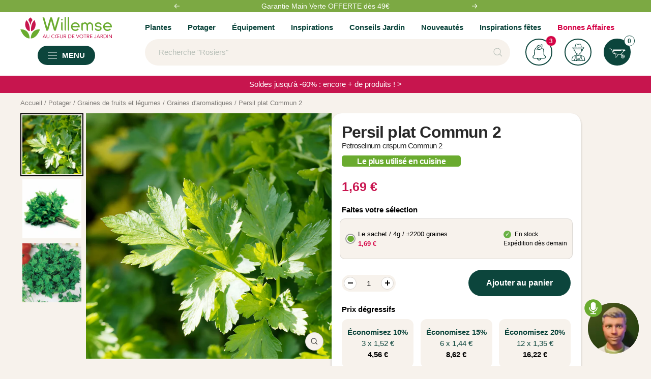

--- FILE ---
content_type: text/css
request_url: https://www.willemsefrance.fr/cdn/shop/t/69/assets/oz-component-product-discount-tiers.css?v=176264338678676012021740061820
body_size: -457
content:
.product-discounts-heading{margin-bottom:.5rem;padding-left:0;font-weight:600}.product-discount-tiers-block{display:grid;grid-auto-flow:column;gap:3%}.product-discount-tier-container{display:flex;flex-direction:column}.product-discount-tier-container input[type=radio]:checked+label{border:2px solid rgb(var(--tonic-color));background-color:rgb(var(--secondary-background))}.product-discount-tier-container input[type=radio]:checked+label .savings-amount{opacity:1;font-weight:700;color:rgb(var(--secondary-button-background))}.product-discount-tier-container:hover .savings-amount{opacity:1}.product-discount-tier-container:hover label{background-color:#f7f2ec}.product-discount-tier-container input[type=radio]{position:absolute;width:0;visibility:hidden}.product-discount-tier-btn{display:flex;align-items:center;justify-content:center;flex-direction:column;padding:1rem .5rem;border-radius:12px;background-color:#f7f2ec}.product-discount-tier-btn:hover{cursor:pointer}.savings-amount{text-align:center;color:#0c453c;font-weight:600}.quantity-single-price{color:rgb(var(--primary-button-background))}.discount-total-price{font-weight:700}.product-discount-tier-container[data-quantity="1"]{display:none}.discount-tiers-container{width:100%;margin-top:1.5rem}
/*# sourceMappingURL=/cdn/shop/t/69/assets/oz-component-product-discount-tiers.css.map?v=176264338678676012021740061820 */


--- FILE ---
content_type: text/javascript
request_url: https://www.willemsefrance.fr/cdn/shop/t/69/assets/flits_custom_fields.js?v=17079162313835467051677506676
body_size: 5452
content:
(function(Flits2){var customFieldsRegisterPage=Flits2.customFieldsRegisterPage=function(){Flits2.customFieldsRegisterPage.settings={};var settings={};settings=Flits2.extend(Flits2.customFieldsRegisterPage.settings,settings),Flits2.dispatchEvent("Flits:customFields:registerPage:settings:Loaded",{settings}),Flits2.fileFieldReset=function(fileFieldSelector,errorMessage){flitsSnackbar.show({text:errorMessage,pos:"bottom-center",showAction:!1,customClass:"flits-alert-error"}),fileFieldSelector.val(null);var $customerCustomFieldRow=fileFieldSelector.closest(".customer-custom-field-row"),noFileLabel=$customerCustomFieldRow.find(".file-name-label").attr("data-file-label");$customerCustomFieldRow.find(".file-name-label").html(noFileLabel),Flits2.customFields.settings.buttonElement.prop("disabled",!1),$customerCustomFieldRow.find(".file-upload-spinner").addClass("flits-hide")},Flits2.registerPageFileUploadChangeEvent=function(selector){var uploadedFile=selector[0].files[0];if(typeof uploadedFile>"u")return!1;Flits2.customFields.settings.buttonElement.prop("disabled",!0);var $customerCustomFieldRow=selector.closest(".customer-custom-field-row");if($customerCustomFieldRow.find(".file-upload-spinner").removeClass("flits-hide"),$customerCustomFieldRow.find(".file-uploaded").addClass("flits-hide"),uploadedFile.name=="")return Flits2.fileFieldReset(selector,Flits2.customFields.settings.fileTypeInvalidErrorMessage),!1;var validFileTypes=selector.attr("accept").split(",");if(Flits2.inArray(uploadedFile.type,validFileTypes)==-1)return Flits2.fileFieldReset(selector,Flits2.customFields.settings.fileTypeInvalidErrorMessage),!1;if(uploadedFile.size>Flits2.customFields.settings.fileUploadMaxSize)return Flits2.fileFieldReset(selector,Flits2.customFields.settings.fileSizeExceedErrorMessage),!1;var fileName=uploadedFile.name;fileName.length>30&&(fileName=fileName.substring(0,15)+".."+fileName.substr(fileName.lastIndexOf(".")-3)),selector.closest(".customer-custom-field-row").find(".file-name-label").html(fileName);var fileInputName=selector.attr("name"),formData=new FormData;formData.append("token",Flits2.token),formData.append("request_id",Flits2.generateRequestId()),formData.append("field_unique_id",fileInputName),formData.append(fileInputName,uploadedFile),typeof selector.attr("data-val")<"u"&&formData.append("field_prev_temp_file_name",JSON.parse(selector.attr("data-val")).new_value),Flits2.ajax({method:"POST",url:Flits2.customFields.settings.tempFileUploadURL,data:formData,contentType:!1,processData:!1,success:resp=>{if(Flits2.customFields.settings.buttonElement.prop("disabled",!1),resp.status){var fileHistory=selector.attr("name")+"_history",fileData=JSON.stringify(resp[fileHistory]);selector.attr("data-val",fileData),$customerCustomFieldRow.find(".file-upload-spinner").addClass("flits-hide"),$customerCustomFieldRow.find(".file-uploaded").removeClass("flits-hide")}else return Flits2.fileFieldReset(selector,resp.error),!1},error:function(resp){return Flits2.fileFieldReset(selector,resp.responseJSON.message),!1}})},Flits2(document).on("click",Flits2.customFields.settings.buttonElement,function(event){var custom_fields_data={};(Flits2.getLocalStorage(Flits2.customFields.settings.localStorageKeyName)==null||Flits2.getLocalStorage(Flits2.customFields.settings.localStorageKeyName)==null)&&Flits2.setLocalStorage(Flits2.customFields.settings.localStorageKeyName,{}),custom_fields_data=Flits2.getLocalStorage(Flits2.customFields.settings.localStorageKeyName),custom_fields_data.visited_path_history=[location.pathname];var userCustomFields=Flits2.customFields.settings.userCustomFields;Flits2.each(userCustomFields,function(index,customField){var fieldValue="",parentDiv=Flits2("form[action='/account']").find('[data-field-unique-id="'+customField.unique_id+'"]'),fieldType=parentDiv.attr("data-field-type");switch(fieldType){case"file":var selector=parentDiv.find(".customer-custom-field-value-input"),selectorName=selector.attr("name");fieldValue=selector.attr("data-val"),custom_fields_data[selectorName]=fieldValue;break;case"date":case"time":parentDiv.find(".customer-custom-field-value-input").each(function(index2){var selector2=Flits2(this),selectorName2=Flits2(this).attr("name");fieldValue=selector2.val()!=null?selector2.val():"",custom_fields_data[selectorName2]=fieldValue});break;default:var selector=parentDiv.find(".customer-custom-field-value-input"),selectorName=selector.attr("name");fieldValue=selector.val(),custom_fields_data[selectorName]=fieldValue;break}}),Flits2.setLocalStorage(Flits2.customFields.settings.localStorageKeyName,custom_fields_data)}),Flits2(document).on("input",'.customer-custom-field-value-input[type="text"]',function(event){Flits2.regexValidateInputTextbox(Flits2(this))}),Flits2(document).on("change",'.customer-custom-field-value-input[type="file"]',function(event){event.preventDefault(),Flits2.registerPageFileUploadChangeEvent(Flits2(this))}),Flits2.getFieldAjax()},customFieldsAccountPage=Flits2.customFieldsAccountPage=function(){Flits2.customFieldsAccountPage.settings={};var settings={};settings=Flits2.extend(Flits2.customFieldsAccountPage.settings,settings),Flits2.dispatchEvent("Flits:customFields:accountPage:settings:Loaded",{settings}),Flits2.getCustomerCustomFieldsValue=function(){var currentPage=window.location.pathname.split("/").pop(),lastProfileUpdated=Flits2.getLocalStorage("lastProfileUpdatedAt");(typeof lastProfileUpdated>"u"||lastProfileUpdated=="")&&(lastProfileUpdated=Date.now(),Flits2.setLocalStorage("lastProfileUpdatedAt",lastProfileUpdated)),Flits2.ajax({method:"GET",url:Flits2.customFields.settings.getCustomFieldsWithValuesURL.replace("{{ customer_id }}",Flits2.customer_id),data:{currentPage,token:Flits2.token,customer_hash:Flits2.customerHash,lastProfileUpdated}}).done(function(resp){resp.status&&(Flits2.customFields.settings.userCustomFields=resp.userCustomFields,Flits2.customFields.settings.customerCustomFieldsValues=resp.customerCustomFieldsValues,Flits2.IsModuleLoaded.Customer.CustomFields.Ajax=!0,Flits2.loadCustomFields())})},Flits2.setCustomerCustomFieldsValue=function(){Flits2(".customer-custom-field-row").each(function(index){var $customerCustomFieldRow=Flits2(this),customerCustomFieldUniqueId=$customerCustomFieldRow.attr("data-field-unique-id"),customerCustomFieldValue="";$customerCustomFieldRow.find(".customer-custom-field-description").addClass("flits-hide"),$customerCustomFieldRow.find(".customer-custom-field-required-error-message").addClass("flits-hide");var customerCustomFieldsValues=Flits2.customFields.settings.customerCustomFieldsValues;switch(typeof customerCustomFieldsValues[customerCustomFieldUniqueId]<"u"&&(customerCustomFieldValue=customerCustomFieldsValues[customerCustomFieldUniqueId]),$customerCustomFieldRow.attr("data-field-type")){case"date":customerCustomFieldValue==""&&(customerCustomFieldValue="--");var date=customerCustomFieldValue.split("-");$customerCustomFieldRow.find('.customer-custom-field-value-input.year option[value="'+date[0]+'"]').prop("selected",!0),$customerCustomFieldRow.find('.customer-custom-field-value-input.year option[value="'+date[0]+'"]').attr("selected",!0),$customerCustomFieldRow.find(".customer-custom-field-value-input.year").val(date[0]),$customerCustomFieldRow.find('.customer-custom-field-value-input.month option[value="'+date[1]+'"]').prop("selected",!0),$customerCustomFieldRow.find('.customer-custom-field-value-input.month option[value="'+date[1]+'"]').attr("selected",!0),$customerCustomFieldRow.find(".customer-custom-field-value-input.month").val(date[1]),$customerCustomFieldRow.find('.customer-custom-field-value-input.day option[value="'+date[2]+'"]').prop("selected",!0),$customerCustomFieldRow.find('.customer-custom-field-value-input.day option[value="'+date[2]+'"]').attr("selected",!0),$customerCustomFieldRow.find(".customer-custom-field-value-input.day").val(date[2]);break;case"time":customerCustomFieldValue==""&&(customerCustomFieldValue=":");var time=customerCustomFieldValue.split(":");$customerCustomFieldRow.find('.customer-custom-field-value-input.hour option[value="'+time[0]+'"]').prop("selected",!0),$customerCustomFieldRow.find('.customer-custom-field-value-input.hour option[value="'+time[0]+'"]').attr("selected",!0),$customerCustomFieldRow.find(".customer-custom-field-value-input.hour").val(time[0]),$customerCustomFieldRow.find('.customer-custom-field-value-input.minute option[value="'+time[1]+'"]').prop("selected",!0),$customerCustomFieldRow.find('.customer-custom-field-value-input.minute option[value="'+time[1]+'"]').attr("selected",!0),$customerCustomFieldRow.find(".customer-custom-field-value-input.minute").val(time[1]);break;case"file":var noFileLabel=$customerCustomFieldRow.find(".file-name-label").attr("data-file-label");if($customerCustomFieldRow.find(".file-name-label").attr("data-file-name",noFileLabel),$customerCustomFieldRow.find(".file-name-label").html(noFileLabel),$customerCustomFieldRow.find(".customer-custom-field-file-view").attr("data-file-path",""),$customerCustomFieldRow.find(".customer-custom-field-file-delete").addClass("flits-hide"),$customerCustomFieldRow.find(".customer-custom-field-file-undo").addClass("flits-hide"),customerCustomFieldValue=="")$customerCustomFieldRow.find(".customer-custom-field-file-view").addClass("flits-hide");else{var historyVariable=customerCustomFieldUniqueId+"_history";if(typeof customerCustomFieldsValues[historyVariable]<"u"){var historyData=customerCustomFieldsValues[historyVariable];if(typeof historyData[0]<"u"&&typeof historyData[0].original_file_name<"u"){var originalFileName=historyData[0].original_file_name;$customerCustomFieldRow.find(".file-name-label").html(originalFileName),$customerCustomFieldRow.find(".file-name-label").attr("data-file-name",originalFileName),$customerCustomFieldRow.find(".customer-custom-field-file-view").attr("data-file-path",customerCustomFieldValue)}}$customerCustomFieldRow.find(".customer-custom-field-file-view").removeClass("flits-hide"),$customerCustomFieldRow.find('.customer-custom-field-value-input[type="hidden"]').val("uploaded")}$customerCustomFieldRow.find(".customer-custom-field-value-input").val(null),$customerCustomFieldRow.find(".custom-file-input .file-upload-button").addClass("flits-hide");break;default:$customerCustomFieldRow.find(".customer-custom-field-value-input").val(customerCustomFieldValue);break}})},Flits2.loadCustomFields=function(){Flits2.IsModuleLoaded.Profile&&Flits2.IsModuleLoaded.Customer.Ajax&&Flits2.IsModuleLoaded.Customer.CustomFields.Ajax&&Flits2.setCustomerCustomFieldsDeatils(!0)},Flits2(document).on("Flits:myProfile:Loaded",function(){Flits2.IsModuleLoaded.Profile=!0,Flits2.loadCustomFields()}),Flits2(document).on("Flits:customer:AjaxSuccessful",function(){Flits2.IsModuleLoaded.Customer.Ajax=!0,Flits2.loadCustomFields()}),Flits2(document).on("Flits:myProfile:EditButtonClicked",function(){Flits2(".customer-custom-field-row").find("input, textarea, select").removeAttr("disabled"),Flits2(".customer-custom-field-row").find("input, textarea, select").removeAttr("readonly"),Flits2.editButtonClickEvent()}),Flits2(document).on("Flits:myProfile:EditCancelButtonClicked",function(){Flits2(".customer-custom-field-row").find('input[type="file"]').attr("disabled",!0),Flits2.afterSaveOrEditCancelButtonClickEvent(),Flits2.setCustomFieldRowHeightForMobile()}),Flits2.editButtonClickEvent=function(){Flits2.onEditSetCustomerCustomFieldsValue(),Flits2.setCustomFieldRowHeightForMobile()},Flits2.onEditSetCustomerCustomFieldsValue=function(){Flits2(".customer-custom-field-row").each(function(index){var $customerCustomFieldRow=Flits2(this),customerCustomFieldUniqueId=$customerCustomFieldRow.attr("data-field-unique-id"),customerCustomFieldValue="",customerCustomFieldsValues=Flits2.customFields.settings.customerCustomFieldsValues;switch(typeof customerCustomFieldsValues[customerCustomFieldUniqueId]<"u"&&(customerCustomFieldValue=customerCustomFieldsValues[customerCustomFieldUniqueId]),$customerCustomFieldRow.find(".customer-custom-field-description-text").html()!=""?$customerCustomFieldRow.find(".customer-custom-field-description").removeClass("flits-hide"):$customerCustomFieldRow.find(".customer-custom-field-description").addClass("flits-hide"),$customerCustomFieldRow.attr("data-field-type")){case"file":customerCustomFieldValue!=""?($customerCustomFieldRow.find(".customer-custom-field-file-delete").removeClass("flits-hide"),$customerCustomFieldRow.attr("data-field-required")=="required"&&$customerCustomFieldRow.find('input[type!="hidden"]').removeAttr("required"),$customerCustomFieldRow.find('.customer-custom-field-value-input[type="hidden"]').val("uploaded"),$customerCustomFieldRow.find(".customer-custom-field-description").addClass("flits-hide"),$customerCustomFieldRow.find(".file-upload-button").addClass("flits-hide")):$customerCustomFieldRow.find(".file-upload-button").removeClass("flits-hide");break;default:break}})},Flits2.setCustomFieldRowHeightForMobile=function(){Flits2.customFields.settings.accountPageTemplate==2&&Flits2(".flits-mobile-view .customer-custom-field-row .flits-input-wrap").each(function(index){var flitsInputWrapActualHeight;Flits2(this).attr("data-actual-height")?flitsInputWrapActualHeight=parseFloat(Flits2(this).attr("data-actual-height")):(flitsInputWrapActualHeight=parseFloat(Flits2(this).height()),Flits2(this).attr("data-actual-height",parseFloat(flitsInputWrapActualHeight)));var flitsInputWrapNewHeight=flitsInputWrapActualHeight;Flits2(this).find(".customer-custom-field-required-error-message").hasClass("flits-hide")||(flitsInputWrapNewHeight=flitsInputWrapNewHeight+parseFloat(Flits2(this).find(".customer-custom-field-required-error-message").height())),Flits2(this).find(".customer-custom-field-description").hasClass("flits-hide")||(flitsInputWrapNewHeight=flitsInputWrapNewHeight+parseFloat(Flits2(this).find(".customer-custom-field-description").height())),flitsInputWrapNewHeight>=flitsInputWrapActualHeight&&Flits2(this).height(flitsInputWrapNewHeight)})},Flits2.afterSaveOrEditCancelButtonClickEvent=function(){Flits2.setCustomerCustomFieldsValue()},Flits2(document).on("click",".customer-custom-field-file-delete",function(){var $customerCustomFieldRow=Flits2(this).closest(".customer-custom-field-row");Flits2.setFileField($customerCustomFieldRow,"delete")}),Flits2(document).on("click",".customer-custom-field-file-undo",function(){var $customerCustomFieldRow=Flits2(this).closest(".customer-custom-field-row");Flits2.setFileField($customerCustomFieldRow,"undo")}),Flits2(document).on("click",".customer-custom-field-file-view",function(){var loader='<style>.file-url-loader{height:20px;animation:.6s linear infinite spinner;cursor:pointer;text-align:center}</style><svg class="file-url-loader" xmlns="http://www.w3.org/2000/svg" width="20" height="20" viewBox="0 0 24 24" fill="none" stroke="currentColor" stroke-width="2" stroke-linecap="round" stroke-linejoin="round" class="feather feather-loader"><line x1="12" y1="2" x2="12" y2="6"></line><line x1="12" y1="18" x2="12" y2="22"></line><line x1="4.93" y1="4.93" x2="7.76" y2="7.76"></line><line x1="16.24" y1="16.24" x2="19.07" y2="19.07"></line><line x1="2" y1="12" x2="6" y2="12"></line><line x1="18" y1="12" x2="22" y2="12"></line><line x1="4.93" y1="19.07" x2="7.76" y2="16.24"></line><line x1="16.24" y1="7.76" x2="19.07" y2="4.93"></line></svg>';Flits2(".customer-custom-field-file-view svg").addClass("flits-hide"),Flits2(loader).insertBefore(".customer-custom-field-file-view svg");var filePath=Flits2(this).attr("data-file-path");Flits2.ajax({type:"GET",url:Flits2.customFields.settings.viewFileURL,data:{filePath,token:Flits2.token},success:function(resp){Flits2(".customer-custom-field-file-view .file-url-loader").remove(),Flits2(".customer-custom-field-file-view svg").removeClass("flits-hide"),resp.status?window.open(resp.fileUrl,"_blank"):alert(resp.error)}})}),Flits2.setFileField=function($customerCustomFieldRow,action){var affectedElements=[".customer-custom-field-file-delete, .customer-custom-field-file-view",".customer-custom-field-file-undo, .custom-file-input .file-upload-button"],elementsShow=0,elementsHide=1,fileLabel="";switch(action){case"delete":elementsShow=1,elementsHide=0,$customerCustomFieldRow.attr("data-field-required")=="required"&&$customerCustomFieldRow.find('input[type!="hidden"]').attr("required","required"),$customerCustomFieldRow.find('.customer-custom-field-value-input[type="hidden"]').val("delete"),$customerCustomFieldRow.find(".customer-custom-field-description-text").html()!=""&&$customerCustomFieldRow.find(".customer-custom-field-description").removeClass("flits-hide"),fileLabel=$customerCustomFieldRow.find(".file-name-label").attr("data-file-label");break;case"undo":$customerCustomFieldRow.attr("data-field-required")=="required"&&$customerCustomFieldRow.find('input[type!="hidden"]').removeAttr("required"),$customerCustomFieldRow.find('.customer-custom-field-value-input[type="hidden"]').val("uploaded"),$customerCustomFieldRow.find(".customer-custom-field-description-text").html()!=""&&$customerCustomFieldRow.find(".customer-custom-field-description").addClass("flits-hide"),$customerCustomFieldRow.find('.customer-custom-field-value-input[type!="hidden"]').val(null);var noFileLabel=$customerCustomFieldRow.find(".file-name-label").attr("data-file-label");$customerCustomFieldRow.find(".file-name-label").html(noFileLabel),fileLabel=$customerCustomFieldRow.find(".file-name-label").attr("data-file-name");break;default:break}$customerCustomFieldRow.find(".file-name-label").html(fileLabel),$customerCustomFieldRow.find(affectedElements[elementsShow]).removeClass("flits-hide"),$customerCustomFieldRow.find(affectedElements[elementsHide]).addClass("flits-hide")},Flits2.profilePageFileUploadChangeEvent=function(selector){var $customerCustomFieldRow=selector.closest(".customer-custom-field-row"),uploadedFile=selector[0].files[0];if(uploadedFile.name==""){flitsSnackbar.show({text:Flits2.customFields.settings.fileTypeInvalidErrorMessage,pos:"bottom-center",showAction:!1,customClass:"flits-alert-error"}),selector.val(null);var noFileLabel=$customerCustomFieldRow.find(".file-name-label").attr("data-file-label");return $customerCustomFieldRow.find(".file-name-label").html(noFileLabel),!1}else{var validFileTypes=selector.attr("accept").split(",");if(Flits2.inArray(uploadedFile.type,validFileTypes)==-1){flitsSnackbar.show({text:Flits2.customFields.settings.fileTypeInvalidErrorMessage,pos:"bottom-center",showAction:!1,customClass:"flits-alert-error"}),selector.val(null);var noFileLabel=$customerCustomFieldRow.find(".file-name-label").attr("data-file-label");return $customerCustomFieldRow.find(".file-name-label").html(noFileLabel),!1}if(uploadedFile.size>Flits2.customFields.settings.fileUploadMaxSize){flitsSnackbar.show({text:Flits2.customFields.settings.fileSizeExceedErrorMessage,pos:"bottom-center",showAction:!1,customClass:"flits-alert-error"}),selector.val(null);var noFileLabel=$customerCustomFieldRow.find(".file-name-label").attr("data-file-label");return $customerCustomFieldRow.find(".file-name-label").html(noFileLabel),!1}selector.val()==""&&selector.attr("required")=="required"?selector.closest(".customer-custom-field-row").find(".customer-custom-field-required-error-message").removeClass("flits-hide"):selector.closest(".customer-custom-field-row").find(".customer-custom-field-required-error-message").addClass("flits-hide");var fileName=uploadedFile.name;fileName.length>13&&(fileName=fileName.substring(0,4)+".."+fileName.substr(fileName.lastIndexOf(".")-3)),selector.closest(".customer-custom-field-row").find(".file-name-label").html(fileName)}},Flits2(document).on("Flits:myProfile:Validate",function(){Flits2('.customer-custom-field-value-input[required="required"]').each(function(index){if(Flits2(this).is(":visible")){var $customerCustomFieldRow=Flits2(this).closest(".customer-custom-field-row");if(Flits2(this).val()==""||Flits2(this).val()==null||typeof Flits2(this).val()>"u"){$customerCustomFieldRow.find(".customer-custom-field-required-error-message").removeClass("flits-hide"),Flits2.myProfile.settings.isValidRequest=!1;return}else $customerCustomFieldRow.find(".customer-custom-field-required-error-message").addClass("flits-hide")}}),Flits2.setCustomFieldRowHeightForMobile(),Flits2.dispatchEvent("Flits:customFields:CustomValidate")}),Flits2(document).on("Flits:myProfile:ChangeCustomFieldsAjaxSettings",function(event){Flits2.myProfile.settings.formData=new FormData;var formParams=event.detail.params;Flits2.each(formParams,function(key,input){Flits2.myProfile.settings.formData.append(input.name,input.value)}),Flits2.myProfile.settings.formData.append("from_page","account");var formSelector=event.detail.formSelector;formSelector.find('.customer-custom-field-value-input[type="file"]').each(function(index){var selector=Flits2(this),uploadedFile=selector[0].files[0];typeof uploadedFile<"u"&&Flits2.myProfile.settings.formData.append(selector.attr("name"),uploadedFile)});var ajaxSettings=event.detail.ajaxSettings;ajaxSettings.contentType=!1,ajaxSettings.processData=!1,ajaxSettings.data=Flits2.myProfile.settings.formData}),Flits2(document).on("Flits:myProfile:Updated",function(event){var resp=event.detail.resp;typeof resp.customerCustomFieldsValues<"u"&&(Flits2.customFields.settings.customerCustomFieldsValues=resp.customerCustomFieldsValues),Flits2.setLocalStorage("lastProfileUpdatedAt",Date.now()),Flits2.afterSaveOrEditCancelButtonClickEvent()}),Flits2(document).on("input",'.customer-custom-field-value-input[type="text"]',function(event){Flits2.regexValidateInputTextbox(Flits2(this))}),Flits2(document).on("change",'.customer-custom-field-value-input[type="file"]',function(event){Flits2.profilePageFileUploadChangeEvent(Flits2(this))}),Flits2.getCustomerCustomFieldsValue()};if(Flits2.extend({customFields:{settings:{asset:null,userCustomFields:null,customerCustomFieldsValues:null,themeStoreId:null,accountPageTemplate:null,htmlStructure:null,buttonElement:null,loadingHtml:'<style>.custom-fields-loading{height:20px;animation:.6s linear infinite spinner;cursor:pointer;margin:10px;text-align:center}@keyframes spinner{to{transform:rotate(360deg)}}</style><div class="custom-fields-loading"><svg xmlns="http://www.w3.org/2000/svg" width="20" height="20" viewBox="0 0 24 24" fill="none" stroke="currentColor" stroke-width="2" stroke-linecap="round" stroke-linejoin="round" class="feather feather-loader"><line x1="12" y1="2" x2="12" y2="6"/><line x1="12" y1="18" x2="12" y2="22"/><line x1="4.93" y1="4.93" x2="7.76" y2="7.76"/><line x1="16.24" y1="16.24" x2="19.07" y2="19.07"/><line x1="2" y1="12" x2="6" y2="12"/><line x1="18" y1="12" x2="22" y2="12"/><line x1="4.93" y1="19.07" x2="7.76" y2="16.24"/><line x1="16.24" y1="7.76" x2="19.07" y2="4.93"/></svg></div>',getAssetURL:Flits2.base_url+"/custom-fields/get-asset",getCustomFieldsURL:Flits2.base_url+"/custom-fields/get",tempFileUploadURL:Flits2.base_url+"/custom-fields/upload-file",saveCustomFieldsValuesURL:Flits2.base_url+"/{{ customer_id }}/custom-fields/save",getCustomFieldsWithValuesURL:Flits2.base_url+"/{{ customer_id }}/custom-fields/get",viewFileURL:Flits2.base_url+"/custom-fields/generate-file-url",fileUploadMaxSize:1*1e6,fileTypeInvalidErrorMessage:Flits2.t("Flits.locals.custom_fields.file_type_invalid_error_message","Please check file type and try again"),fileSizeExceedErrorMessage:Flits2.t("Flits.locals.custom_fields.file_size_exceed_error_message","File size exceeds 1MB, please resize and upload"),localStorageKeyName:"custom_fields_data"}},uuidv4:function(){"use strict";var t,e=new Uint8Array(16);function o(){if(!t&&!(t=typeof crypto<"u"&&crypto.getRandomValues&&crypto.getRandomValues.bind(crypto)||typeof msCrypto<"u"&&typeof msCrypto.getRandomValues=="function"&&msCrypto.getRandomValues.bind(msCrypto)))throw new Error("crypto.getRandomValues() not supported. See https://github.com/uuidjs/uuid#getrandomvalues-not-supported");return t(e)}var n=/^(?:[0-9a-f]{8}-[0-9a-f]{4}-[1-5][0-9a-f]{3}-[89ab][0-9a-f]{3}-[0-9a-f]{12}|00000000-0000-0000-0000-000000000000)$/i;function r(t2){return typeof t2=="string"&&n.test(t2)}for(var i2=[],u=0;u<256;++u)i2.push((u+256).toString(16).substr(1));function generateUUIDv4(t2,e2,n2){var u2=(t2=t2||{}).random||(t2.rng||o)();if(u2[6]=15&u2[6]|64,u2[8]=63&u2[8]|128,e2){n2=n2||0;for(var f=0;f<16;++f)e2[n2+f]=u2[f];return e2}return function(t3){var e3=arguments.length>1&&arguments[1]!==void 0?arguments[1]:0,o2=(i2[t3[e3+0]]+i2[t3[e3+1]]+i2[t3[e3+2]]+i2[t3[e3+3]]+"-"+i2[t3[e3+4]]+i2[t3[e3+5]]+"-"+i2[t3[e3+6]]+i2[t3[e3+7]]+"-"+i2[t3[e3+8]]+i2[t3[e3+9]]+"-"+i2[t3[e3+10]]+i2[t3[e3+11]]+i2[t3[e3+12]]+i2[t3[e3+13]]+i2[t3[e3+14]]+i2[t3[e3+15]]).toLowerCase();if(!r(o2))throw TypeError("Stringified UUID is invalid");return o2}(u2)}return generateUUIDv4()},generateRequestId:function(){return Flits2.uuidv4()},getcustomFieldsAsset:function(){var getAssetAjaxData={token:Flits2.token};location.pathname=="/account/register"?getAssetAjaxData.from_page="register":getAssetAjaxData.from_page="account",typeof Shopify.theme<"u"&&typeof Shopify.theme.theme_store_id<"u"&&Shopify.theme.theme_store_id!=null?Flits2.customFields.settings.themeStoreId=Shopify.theme.theme_store_id:typeof Flits2.accountSettings<"u"&&typeof Flits2.accountSettings.themeStoreId<"u"&&Flits2.accountSettings.themeStoreId!=null&&(Flits2.customFields.settings.themeStoreId=Flits2.accountSettings.themeStoreId),typeof Flits2.accountSettings<"u"&&typeof Flits2.accountSettings.template<"u"&&Flits2.accountSettings.template!=null&&(Flits2.customFields.settings.accountPageTemplate=Flits2.accountSettings.template),Flits2.dispatchEvent("Flits:customFields:BeforeGetAssetAjax"),getAssetAjaxData.theme_store_id=Flits2.customFields.settings.themeStoreId,getAssetAjaxData.account_page_template=Flits2.customFields.settings.accountPageTemplate,Flits2.ajax({method:"GET",url:Flits2.customFields.settings.getAssetURL,data:getAssetAjaxData}).done(function(resp){resp.status&&(Flits2.customFields.settings.asset=resp.asset,Flits2.dispatchEvent("Flits:customFields:GetAsset:AjaxSuccessful"),typeof Flits2.customFields.settings.asset<"u"&&Flits2.customFields.settings.asset!=null&&Flits2.getScript(Flits2.customFields.settings.asset).done(function(script,textStatus){Flits2.dispatchEvent("Flits:customFields:AssetLoaded")}).fail(function(jqxhr,settings,exception){}))})},regexValidateInputTextbox:function(selector){var value=selector.val();if(typeof selector.attr("data-type")<"u")switch(selector.attr("data-type")){case"letters":var letters=value.replace(/[^a-zA-Z ]/g,"");selector.val(letters);break;case"numbers":var numbers=value.replace(/[^0-9 ]/g,"");selector.val(numbers);break;default:break}},setCustomFieldValueAjax:function(){var custom_fields_data=Flits2.getLocalStorage(Flits2.customFields.settings.localStorageKeyName);if(typeof custom_fields_data<"u"&&custom_fields_data!=null){var visited_path_history=custom_fields_data.visited_path_history;if(typeof visited_path_history<"u"&&Flits2.inArray("/account/register",visited_path_history)!=-1){if(location.pathname=="/challenge")return visited_path_history.push(location.pathname),custom_fields_data.visited_path_history=visited_path_history,Flits2.setLocalStorage(Flits2.customFields.settings.localStorageKeyName,custom_fields_data),!0;custom_fields_data.token=Flits2.token,custom_fields_data.customer_hash=Flits2.customerHash,custom_fields_data.from_page="register",Flits2.customer_id!=-1&&(Flits2.removeItemLocalStorage(Flits2.customFields.settings.localStorageKeyName),Flits2.ajax({method:"POST",url:Flits2.customFields.settings.saveCustomFieldsValuesURL.replace("{{ customer_id }}",Flits2.customer_id),data:custom_fields_data}).done(function(resp){resp.status}))}}},dateTimeOptionGenerate:function(start,end,elem){for(i=start;i<=end;i++){let opt=Flits2("<option/>"),val=i<10?"0"+i:i;opt.attr("value",val),opt.html(val),elem.append(opt)}},setCustomFieldsList:function(userCustomField,index){if(!(Flits2('.customer-custom-field-row[data-field-unique-id="'+userCustomField.unique_id+'"]').length>=1)){var fieldType=userCustomField.type;if(!(typeof Flits2.customFields.settings.htmlStructure[fieldType]>"u")){Flits2.dispatchEvent("Flits:customFields:BeforeFieldAppend",{index}),userCustomField=Flits2.customFields.settings.userCustomFields[index];var singleFieldHtmlData=Flits2.customFields.settings.htmlStructure[fieldType].fieldHTML;Flits2(singleFieldHtmlData).insertBefore(Flits2.customFields.settings.buttonElement);var $customerCustomFieldRow=Flits2(".customer-custom-field-row-clone").attr("data-field-unique-id",userCustomField.unique_id).attr("data-field-type",userCustomField.type);switch($customerCustomFieldRow.addClass("flits-hide"),$customerCustomFieldRow.find("input, textarea, select").addClass("customer-custom-field-value-input"),location.pathname=="/account"&&(Flits2.accountSettings.template==1?($customerCustomFieldRow.find("input, textarea, select").prop("readonly",!0),$customerCustomFieldRow.find('input[type="file"]').prop("disabled",!0),$customerCustomFieldRow.find("select").prop("disabled",!0)):$customerCustomFieldRow.find("input, textarea, select").prop("disabled",!0)),$customerCustomFieldRow.find(".customer-custom-field-title").html(userCustomField.title),fieldType){case"date":var $daySelector=$customerCustomFieldRow.find(".customer-custom-field-value-input.day");$daySelector.attr("name",userCustomField.unique_id+"[day]"),Flits2.dateTimeOptionGenerate(1,31,$daySelector);var $monthSelector=$customerCustomFieldRow.find(".customer-custom-field-value-input.month");$monthSelector.attr("name",userCustomField.unique_id+"[month]"),Flits2.dateTimeOptionGenerate(1,12,$monthSelector);var $yearSelector=$customerCustomFieldRow.find(".customer-custom-field-value-input.year");$yearSelector.attr("name",userCustomField.unique_id+"[year]"),Flits2.dateTimeOptionGenerate(1920,new Date().getFullYear(),$yearSelector),$customerCustomFieldRow.find('select.customer-custom-field-value-input option[value=""]').prop("selected",!0),$customerCustomFieldRow.find('select.customer-custom-field-value-input option[value=""]').attr("selected",!0),$customerCustomFieldRow.find("select.customer-custom-field-value-input").val("");break;case"time":var $hourSelector=$customerCustomFieldRow.find(".customer-custom-field-value-input.hour");$hourSelector.attr("name",userCustomField.unique_id+"[hour]"),Flits2.dateTimeOptionGenerate(0,23,$hourSelector);var $minuteSelector=$customerCustomFieldRow.find(".customer-custom-field-value-input.minute");$minuteSelector.attr("name",userCustomField.unique_id+"[minute]"),Flits2.dateTimeOptionGenerate(0,59,$minuteSelector),$customerCustomFieldRow.find('select.customer-custom-field-value-input option[value=""]').prop("selected",!0),$customerCustomFieldRow.find('select.customer-custom-field-value-input option[value=""]').attr("selected",!0),$customerCustomFieldRow.find("select.customer-custom-field-value-input").val("");break;case"file":typeof userCustomField.file_extensions<"u"&&$customerCustomFieldRow.find('.customer-custom-field-value-input[type="file"]').attr("accept",userCustomField.file_extensions.toString()),typeof userCustomField.upload_button_text<"u"&&$customerCustomFieldRow.find(".file-upload-button").html(userCustomField.upload_button_text),typeof userCustomField.placeholder<"u"&&$customerCustomFieldRow.find(".file-name-label").html(userCustomField.placeholder).attr("data-file-label",userCustomField.placeholder),$customerCustomFieldRow.find('.customer-custom-field-value-input[type!="hidden"]').attr("name",userCustomField.unique_id),$customerCustomFieldRow.find('.customer-custom-field-value-input[type="hidden"]').attr("name",userCustomField.unique_id+"_file_status");break;default:typeof userCustomField.placeholder<"u"&&userCustomField.placeholder!=null&&userCustomField.placeholder!=""?$customerCustomFieldRow.find(".customer-custom-field-value-input").attr("placeholder",userCustomField.placeholder):location.pathname=="/account/register"&&$customerCustomFieldRow.find(".customer-custom-field-value-input").attr("placeholder",userCustomField.title),$customerCustomFieldRow.find(".customer-custom-field-value-input").attr("name",userCustomField.unique_id);break}typeof userCustomField.description<"u"&&userCustomField.description!=null?$customerCustomFieldRow.find(".customer-custom-field-description-text").html(userCustomField.description):$customerCustomFieldRow.find(".customer-custom-field-description").addClass("flits-hide"),typeof userCustomField.is_required<"u"&&userCustomField.is_required?(Flits2("form[action='/account']").removeAttr("novalidate"),$customerCustomFieldRow.find('input[type!="hidden"],textarea, select').attr("required","required"),$customerCustomFieldRow.attr("data-field-required","required"),typeof userCustomField.required_error_message<"u"&&$customerCustomFieldRow.find(".customer-custom-field-required-error-message").html(userCustomField.required_error_message)):$customerCustomFieldRow.find(".customer-custom-field-required-error-message").addClass("flits-hide"),$customerCustomFieldRow.find(".customer-custom-field-title").html(userCustomField.title),$customerCustomFieldRow.removeClass("customer-custom-field-row-clone"),Flits2.dispatchEvent("Flits:customFields:AfterFieldAppend",{customerCustomFieldRow:$customerCustomFieldRow,index})}}},setCustomerCustomFieldsDeatils:function(setCustomerCustomFieldsValue){var userCustomFields=Flits2.customFields.settings.userCustomFields;userCustomFields.length>0&&(Flits2.customFields.settings.buttonElement=Flits2.customFieldsTemplate.buttonElement(),Flits2(Flits2.customFields.settings.loadingHtml).insertBefore(Flits2.customFields.settings.buttonElement),Flits2.dispatchEvent("Flits:customFields:BeforeAllFieldsAppend"),userCustomFields.forEach(function(userCustomField,index){Flits2.setCustomFieldsList(userCustomField,index)}),Flits2(".custom-fields-loading").addClass("flits-hide"),Flits2(".customer-custom-field-row").removeClass("flits-hide"),Flits2.dispatchEvent("Flits:customFields:AfterAllFieldsAppend"),setCustomerCustomFieldsValue&&(Flits2.setCustomerCustomFieldsValue(),Flits2.dispatchEvent("Flits:customFields:CustomerAllFieldsValuesSet")))},getFieldAjax:function(){var currentPage=window.location.pathname.split("/").pop();Flits2.ajax({method:"GET",url:Flits2.customFields.settings.getCustomFieldsURL,data:{currentPage,token:Flits2.token}}).done(function(resp){resp.status&&(Flits2.customFields.settings.userCustomFields=resp.userCustomFields,Flits2.setCustomerCustomFieldsDeatils(!1))})},removeItemLocalStorage:function(key){if(localStorage.getItem(Flits2.localStorageVar)!=null){var existing=JSON.parse(localStorage.getItem(Flits2.localStorageVar));return typeof existing[key]<"u"&&delete existing[key],localStorage.setItem(Flits2.localStorageVar,JSON.stringify(existing))}}}),Flits2.Metafields.IS_CUSTOM_FIELDS_ENABLE&&Flits2.Metafields.IS_CUSTOM_FIELDS_ENABLE==1){switch(location.pathname){case"/account/register":Flits2.removeItemLocalStorage(Flits2.customFields.settings.localStorageKeyName),Flits2.getcustomFieldsAsset();break;case"/account":Flits2.getcustomFieldsAsset(),Flits2.setCustomFieldValueAjax();break;default:Flits2.setCustomFieldValueAjax();break}Flits2(document).on("Flits:customFields:AssetLoaded",function(event){Flits2(Flits2.customFieldsTemplate.cssStyle).appendTo("head"),Flits2.customFields.settings.htmlStructure=Flits2.customFieldsTemplate.htmlStructure,location.pathname=="/account/register"?Flits2.customFieldsRegisterPage():Flits2.customFieldsAccountPage()})}})(Flits);
//# sourceMappingURL=/cdn/shop/t/69/assets/flits_custom_fields.js.map?v=17079162313835467051677506676


--- FILE ---
content_type: text/javascript; charset=utf-8
request_url: https://www.willemsefrance.fr/products/graines-persil-commun-2.js
body_size: 2655
content:
{"id":10548797014362,"title":"Persil plat Commun 2","handle":"graines-persil-commun-2","description":"\u003ch2\u003eLe Persil Commun 2 : une plante herbacée et délicieuse à découvrir !\u003c\/h2\u003e\u003cp\u003eDécouvrez l'incontournable Persil Commun 2, une \u003ca title=\"graines de jardin\" href=\"https:\/\/www.willemsefrance.fr\/collections\/graines-de-fruits-et-legumes\"\u003egraine de jardin\u003c\/a\u003e par excellence proposée par Willemse, parfaite pour enrichir votre potager. Cette \u003ca title=\"Graine d'aromatiques\" href=\"https:\/\/www.willemsefrance.fr\/collections\/graines-d-aromatiques\"\u003egraine d'aromatique\u003c\/a\u003e permet de cultiver une plante herbacée aux multiples usages culinaires. Ses feuilles fraîches, aux arômes intenses, parfument vos plats tout en ajoutant une touche de verdure à votre espace extérieur. Facile à cultiver, le Persil Commun 2 est un allié végétal idéal pour qui souhaite allier esthétique et saveurs dans son jardin. N'attendez plus pour découvrir ses bienfaits gastronomiques !\u003c\/p\u003e\u003cp\u003eAjouter dans votre potager ce Persil Commun 2 de Willemse ! Cette plante aromatique permet de mijoter des plats savoureux. Sa grande polyvalence offre la possibilité de varier les plaisirs en termes de préparation culinaire. Découvrez sans attendre cette plante et offrez-vous un potager d’exception !\u003c\/p\u003e\u003ch3\u003eLes différentes caractéristiques du Persil Commun 2\u003c\/h3\u003e\u003cp\u003eÉgalement appelé \u003cstrong\u003ePetroselinum crispum var. neapolitanum\u003c\/strong\u003e, le \u003cstrong\u003epersil commun 2\u003c\/strong\u003e, est une plante herbacée qui appartient à la famille des Apiacées. Cette \u003cstrong\u003eherbe aromatique\u003c\/strong\u003e est largement appréciée pour sa \u003cstrong\u003esaveur riche\u003c\/strong\u003e et sa \u003cstrong\u003epolyvalence culinaire\u003c\/strong\u003e. Étant une plante à feuilles vert foncé brillant, elle se distingue par ses feuilles dentelées et légèrement frisées. Celles-ci sont riches en saveur et en nutriments. L’équipe Willemse vous recommande de l’utiliser en tant qu’ ajout précieux à de nombreuses préparations culinaires. Notez que le persil commun 2 diffère légèrement de la variété plus commune, le \u003cstrong\u003ePetroselinum crispum var. crispum\u003c\/strong\u003e, en raison de ses feuilles plus lisses et moins frisées.\u003c\/p\u003e\u003ch3\u003eLe mode de plantation du Persil Commun 2\u003c\/h3\u003e\u003cp\u003eLe \u003cstrong\u003epersil commun 2\u003c\/strong\u003e prospère dans un sol bien drainé et riche en matière organique. Les spécialistes Willemse vous conseillent donc de choisir une \u003cstrong\u003eexposition partielle au soleil\u003c\/strong\u003e, bien que l'ombre légère soit également acceptable. Avant de planter, préparez le sol en le désherbant et en ajoutant du compost ou du fumier bien décomposé pour enrichir la terre. Lors de la \u003cstrong\u003eplantation\u003c\/strong\u003e, utilisez du semis ou de la transplantation. Semez les graines directement dans le sol ou commencer avec des \u003cstrong\u003eplants de pépinière\u003c\/strong\u003e. Si vous choisissez de semer, espacez les graines d'environ 15 à 20 centimètres les unes des autres. Après avoir semé des graines, éclaircissez les plants une fois qu'ils atteignent une hauteur d'environ 5 à 7 centimètres. Quant à la protection contre les ravageurs, surveillez les pucerons et les chenilles qui peuvent endommager les feuilles de persil. N’hésitez pas à utiliser des méthodes de lutte biologique ou des insecticides doux si nécessaire.\u003c\/p\u003e\u003ch3\u003eComment entretenir le Persil Commun 2 ?\u003c\/h3\u003e\u003cp\u003eAprès la plantation de votre Persil Commun 2, continuez à \u003cstrong\u003earroser régulièrement\u003c\/strong\u003e, en évitant de laisser le sol devenir trop sec. Toutefois, les experts Willesme vous recommandent de faire attention, car cette plante herbacée est sensible à la sécheresse. Assurez-vous donc de maintenir un \u003cstrong\u003eniveau d'humidité\u003c\/strong\u003e adéquat . Puis, fertilisez vos plants avec un \u003cstrong\u003eengrais équilibré\u003c\/strong\u003e tous les mois afin de garantir une croissance vigoureuse. Un engrais riche en azote peut favoriser la production de feuilles luxuriantes. Par ailleurs, réalisez une \u003cstrong\u003etaille\u003c\/strong\u003e afin de supprimer les feuilles jaunies ou endommagées régulièrement. Cette opération contribue également à la croissance de nouvelles feuilles fraîches. Vous pouvez également pincer les tiges pour favoriser une \u003cstrong\u003eramification dense\u003c\/strong\u003e. Durant la saison hivernale, couvrez votre persil avec un \u003cstrong\u003epaillis épais\u003c\/strong\u003e pour le protéger du gel. Il peut survivre aux hivers doux, mais une protection supplémentaire est nécessaire dans les régions plus froides.\u003c\/p\u003e\u003ch3\u003eLe saviez-vous ?\u003c\/h3\u003e\u003cp\u003eUne association avec d'autres plantes reste tout à fait possible. Plantez par exemple votre persil à proximité de \u003cstrong\u003eplants de tomates\u003c\/strong\u003e afin d’aider à repousser les nuisibles tels que les pucerons et à améliorer la saveur des tomates. Le persil et le basilic sont des partenaires culinaires parfaits, et les planter côte à côte dans le jardin vous permettra de récolter facilement les deux herbes pour préparer de délicieuses sauces et pestos. Les carottes et le persil sont de bons compagnons au jardin. Le persil peut aider à repousser les mouches de la carotte, tandis que les carottes poussent bien avec l'ombre légère créée par le persil. Enfin, cultiver du persil à côté de poivrons peut également aider à éloigner les ravageurs tout en fournissant un excellent condiment pour vos plats à base de poivrons.\u003c\/p\u003e","published_at":"2025-11-19T14:28:14+01:00","created_at":"2025-11-19T14:28:13+01:00","vendor":"1768647846","type":"Graines de fruits et légumes","tags":["Arroser:Modéré","BreadcrumbHandle:Graines d'aromatiques","CategoryId:5333","CategoryIds:5006.5029.5333","CollectionId:11389","CollectionId:5003","CollectionId:5006","CollectionId:5029","CollectionId:5063","CollectionId:5073","CollectionId:5093","CollectionId:5333","CollectionId:5371","CollectionId:5376","CollectionId:5425","CollectionId:5470","CollectionId:5664","CollectionId:5713","CollectionId:6346","Couleur de la fleur:Vert","Exposition:Lieu ensoleillé","Exposition:Mi-ombragé","gradual_discount|all_variants|3:10|6:15|12:20","MasterID:85987","Orderable:Yes","Période de récolte:Août","Période de récolte:Juillet","Période de récolte:Juin","Période de récolte:Mai","Période de récolte:Octobre","Période de récolte:Septembre","Période de semis:Août","Période de semis:Avril","Période de semis:Juillet","Période de semis:Juin","Période de semis:Mai","Période de semis:Mars","Spécifications:Comestible","Visible:Yes"],"price":169,"price_min":169,"price_max":169,"available":true,"price_varies":false,"compare_at_price":169,"compare_at_price_min":169,"compare_at_price_max":169,"compare_at_price_varies":false,"variants":[{"id":52785597251930,"title":"Le sachet \/ 4g \/ ±2200 graines","option1":"Le sachet \/ 4g \/ ±2200 graines","option2":null,"option3":null,"sku":"000541","requires_shipping":true,"taxable":true,"featured_image":null,"available":true,"name":"Persil plat Commun 2 - Le sachet \/ 4g \/ ±2200 graines","public_title":"Le sachet \/ 4g \/ ±2200 graines","options":["Le sachet \/ 4g \/ ±2200 graines"],"price":169,"weight":0,"compare_at_price":169,"inventory_management":"shopify","barcode":"3700952301961","quantity_rule":{"min":1,"max":null,"increment":1},"quantity_price_breaks":[],"requires_selling_plan":false,"selling_plan_allocations":[]}],"images":["\/\/cdn.shopify.com\/s\/files\/1\/0595\/5531\/5848\/files\/ADO_541_1_1719481242938.jpg?v=1763558897","\/\/cdn.shopify.com\/s\/files\/1\/0595\/5531\/5848\/files\/85987_3.jpg?v=1763558898","\/\/cdn.shopify.com\/s\/files\/1\/0595\/5531\/5848\/files\/85987_4.jpg?v=1763558897"],"featured_image":"\/\/cdn.shopify.com\/s\/files\/1\/0595\/5531\/5848\/files\/ADO_541_1_1719481242938.jpg?v=1763558897","options":[{"name":"Title","position":1,"values":["Le sachet \/ 4g \/ ±2200 graines"]}],"url":"\/products\/graines-persil-commun-2","media":[{"alt":"Persil plat Commun 2 - Willemse","id":56741409620314,"position":1,"preview_image":{"aspect_ratio":1.0,"height":2000,"width":2000,"src":"https:\/\/cdn.shopify.com\/s\/files\/1\/0595\/5531\/5848\/files\/ADO_541_1_1719481242938.jpg?v=1763558897"},"aspect_ratio":1.0,"height":2000,"media_type":"image","src":"https:\/\/cdn.shopify.com\/s\/files\/1\/0595\/5531\/5848\/files\/ADO_541_1_1719481242938.jpg?v=1763558897","width":2000},{"alt":"Persil plat Commun 2 - Petroselinum crispum Commun 2 - Willemse","id":56741409653082,"position":2,"preview_image":{"aspect_ratio":1.0,"height":4152,"width":4152,"src":"https:\/\/cdn.shopify.com\/s\/files\/1\/0595\/5531\/5848\/files\/85987_3.jpg?v=1763558898"},"aspect_ratio":1.0,"height":4152,"media_type":"image","src":"https:\/\/cdn.shopify.com\/s\/files\/1\/0595\/5531\/5848\/files\/85987_3.jpg?v=1763558898","width":4152},{"alt":"Petroselinum crispum Commun 2 - Persil plat Commun 2 - Graines d'aromatiques","id":56741409685850,"position":3,"preview_image":{"aspect_ratio":1.0,"height":674,"width":674,"src":"https:\/\/cdn.shopify.com\/s\/files\/1\/0595\/5531\/5848\/files\/85987_4.jpg?v=1763558897"},"aspect_ratio":1.0,"height":674,"media_type":"image","src":"https:\/\/cdn.shopify.com\/s\/files\/1\/0595\/5531\/5848\/files\/85987_4.jpg?v=1763558897","width":674}],"requires_selling_plan":false,"selling_plan_groups":[]}

--- FILE ---
content_type: text/javascript; charset=utf-8
request_url: https://www.willemsefrance.fr/products/graines-persil-commun-2.js
body_size: 2784
content:
{"id":10548797014362,"title":"Persil plat Commun 2","handle":"graines-persil-commun-2","description":"\u003ch2\u003eLe Persil Commun 2 : une plante herbacée et délicieuse à découvrir !\u003c\/h2\u003e\u003cp\u003eDécouvrez l'incontournable Persil Commun 2, une \u003ca title=\"graines de jardin\" href=\"https:\/\/www.willemsefrance.fr\/collections\/graines-de-fruits-et-legumes\"\u003egraine de jardin\u003c\/a\u003e par excellence proposée par Willemse, parfaite pour enrichir votre potager. Cette \u003ca title=\"Graine d'aromatiques\" href=\"https:\/\/www.willemsefrance.fr\/collections\/graines-d-aromatiques\"\u003egraine d'aromatique\u003c\/a\u003e permet de cultiver une plante herbacée aux multiples usages culinaires. Ses feuilles fraîches, aux arômes intenses, parfument vos plats tout en ajoutant une touche de verdure à votre espace extérieur. Facile à cultiver, le Persil Commun 2 est un allié végétal idéal pour qui souhaite allier esthétique et saveurs dans son jardin. N'attendez plus pour découvrir ses bienfaits gastronomiques !\u003c\/p\u003e\u003cp\u003eAjouter dans votre potager ce Persil Commun 2 de Willemse ! Cette plante aromatique permet de mijoter des plats savoureux. Sa grande polyvalence offre la possibilité de varier les plaisirs en termes de préparation culinaire. Découvrez sans attendre cette plante et offrez-vous un potager d’exception !\u003c\/p\u003e\u003ch3\u003eLes différentes caractéristiques du Persil Commun 2\u003c\/h3\u003e\u003cp\u003eÉgalement appelé \u003cstrong\u003ePetroselinum crispum var. neapolitanum\u003c\/strong\u003e, le \u003cstrong\u003epersil commun 2\u003c\/strong\u003e, est une plante herbacée qui appartient à la famille des Apiacées. Cette \u003cstrong\u003eherbe aromatique\u003c\/strong\u003e est largement appréciée pour sa \u003cstrong\u003esaveur riche\u003c\/strong\u003e et sa \u003cstrong\u003epolyvalence culinaire\u003c\/strong\u003e. Étant une plante à feuilles vert foncé brillant, elle se distingue par ses feuilles dentelées et légèrement frisées. Celles-ci sont riches en saveur et en nutriments. L’équipe Willemse vous recommande de l’utiliser en tant qu’ ajout précieux à de nombreuses préparations culinaires. Notez que le persil commun 2 diffère légèrement de la variété plus commune, le \u003cstrong\u003ePetroselinum crispum var. crispum\u003c\/strong\u003e, en raison de ses feuilles plus lisses et moins frisées.\u003c\/p\u003e\u003ch3\u003eLe mode de plantation du Persil Commun 2\u003c\/h3\u003e\u003cp\u003eLe \u003cstrong\u003epersil commun 2\u003c\/strong\u003e prospère dans un sol bien drainé et riche en matière organique. Les spécialistes Willemse vous conseillent donc de choisir une \u003cstrong\u003eexposition partielle au soleil\u003c\/strong\u003e, bien que l'ombre légère soit également acceptable. Avant de planter, préparez le sol en le désherbant et en ajoutant du compost ou du fumier bien décomposé pour enrichir la terre. Lors de la \u003cstrong\u003eplantation\u003c\/strong\u003e, utilisez du semis ou de la transplantation. Semez les graines directement dans le sol ou commencer avec des \u003cstrong\u003eplants de pépinière\u003c\/strong\u003e. Si vous choisissez de semer, espacez les graines d'environ 15 à 20 centimètres les unes des autres. Après avoir semé des graines, éclaircissez les plants une fois qu'ils atteignent une hauteur d'environ 5 à 7 centimètres. Quant à la protection contre les ravageurs, surveillez les pucerons et les chenilles qui peuvent endommager les feuilles de persil. N’hésitez pas à utiliser des méthodes de lutte biologique ou des insecticides doux si nécessaire.\u003c\/p\u003e\u003ch3\u003eComment entretenir le Persil Commun 2 ?\u003c\/h3\u003e\u003cp\u003eAprès la plantation de votre Persil Commun 2, continuez à \u003cstrong\u003earroser régulièrement\u003c\/strong\u003e, en évitant de laisser le sol devenir trop sec. Toutefois, les experts Willesme vous recommandent de faire attention, car cette plante herbacée est sensible à la sécheresse. Assurez-vous donc de maintenir un \u003cstrong\u003eniveau d'humidité\u003c\/strong\u003e adéquat . Puis, fertilisez vos plants avec un \u003cstrong\u003eengrais équilibré\u003c\/strong\u003e tous les mois afin de garantir une croissance vigoureuse. Un engrais riche en azote peut favoriser la production de feuilles luxuriantes. Par ailleurs, réalisez une \u003cstrong\u003etaille\u003c\/strong\u003e afin de supprimer les feuilles jaunies ou endommagées régulièrement. Cette opération contribue également à la croissance de nouvelles feuilles fraîches. Vous pouvez également pincer les tiges pour favoriser une \u003cstrong\u003eramification dense\u003c\/strong\u003e. Durant la saison hivernale, couvrez votre persil avec un \u003cstrong\u003epaillis épais\u003c\/strong\u003e pour le protéger du gel. Il peut survivre aux hivers doux, mais une protection supplémentaire est nécessaire dans les régions plus froides.\u003c\/p\u003e\u003ch3\u003eLe saviez-vous ?\u003c\/h3\u003e\u003cp\u003eUne association avec d'autres plantes reste tout à fait possible. Plantez par exemple votre persil à proximité de \u003cstrong\u003eplants de tomates\u003c\/strong\u003e afin d’aider à repousser les nuisibles tels que les pucerons et à améliorer la saveur des tomates. Le persil et le basilic sont des partenaires culinaires parfaits, et les planter côte à côte dans le jardin vous permettra de récolter facilement les deux herbes pour préparer de délicieuses sauces et pestos. Les carottes et le persil sont de bons compagnons au jardin. Le persil peut aider à repousser les mouches de la carotte, tandis que les carottes poussent bien avec l'ombre légère créée par le persil. Enfin, cultiver du persil à côté de poivrons peut également aider à éloigner les ravageurs tout en fournissant un excellent condiment pour vos plats à base de poivrons.\u003c\/p\u003e","published_at":"2025-11-19T14:28:14+01:00","created_at":"2025-11-19T14:28:13+01:00","vendor":"1768647846","type":"Graines de fruits et légumes","tags":["Arroser:Modéré","BreadcrumbHandle:Graines d'aromatiques","CategoryId:5333","CategoryIds:5006.5029.5333","CollectionId:11389","CollectionId:5003","CollectionId:5006","CollectionId:5029","CollectionId:5063","CollectionId:5073","CollectionId:5093","CollectionId:5333","CollectionId:5371","CollectionId:5376","CollectionId:5425","CollectionId:5470","CollectionId:5664","CollectionId:5713","CollectionId:6346","Couleur de la fleur:Vert","Exposition:Lieu ensoleillé","Exposition:Mi-ombragé","gradual_discount|all_variants|3:10|6:15|12:20","MasterID:85987","Orderable:Yes","Période de récolte:Août","Période de récolte:Juillet","Période de récolte:Juin","Période de récolte:Mai","Période de récolte:Octobre","Période de récolte:Septembre","Période de semis:Août","Période de semis:Avril","Période de semis:Juillet","Période de semis:Juin","Période de semis:Mai","Période de semis:Mars","Spécifications:Comestible","Visible:Yes"],"price":169,"price_min":169,"price_max":169,"available":true,"price_varies":false,"compare_at_price":169,"compare_at_price_min":169,"compare_at_price_max":169,"compare_at_price_varies":false,"variants":[{"id":52785597251930,"title":"Le sachet \/ 4g \/ ±2200 graines","option1":"Le sachet \/ 4g \/ ±2200 graines","option2":null,"option3":null,"sku":"000541","requires_shipping":true,"taxable":true,"featured_image":null,"available":true,"name":"Persil plat Commun 2 - Le sachet \/ 4g \/ ±2200 graines","public_title":"Le sachet \/ 4g \/ ±2200 graines","options":["Le sachet \/ 4g \/ ±2200 graines"],"price":169,"weight":0,"compare_at_price":169,"inventory_management":"shopify","barcode":"3700952301961","quantity_rule":{"min":1,"max":null,"increment":1},"quantity_price_breaks":[],"requires_selling_plan":false,"selling_plan_allocations":[]}],"images":["\/\/cdn.shopify.com\/s\/files\/1\/0595\/5531\/5848\/files\/ADO_541_1_1719481242938.jpg?v=1763558897","\/\/cdn.shopify.com\/s\/files\/1\/0595\/5531\/5848\/files\/85987_3.jpg?v=1763558898","\/\/cdn.shopify.com\/s\/files\/1\/0595\/5531\/5848\/files\/85987_4.jpg?v=1763558897"],"featured_image":"\/\/cdn.shopify.com\/s\/files\/1\/0595\/5531\/5848\/files\/ADO_541_1_1719481242938.jpg?v=1763558897","options":[{"name":"Title","position":1,"values":["Le sachet \/ 4g \/ ±2200 graines"]}],"url":"\/products\/graines-persil-commun-2","media":[{"alt":"Persil plat Commun 2 - Willemse","id":56741409620314,"position":1,"preview_image":{"aspect_ratio":1.0,"height":2000,"width":2000,"src":"https:\/\/cdn.shopify.com\/s\/files\/1\/0595\/5531\/5848\/files\/ADO_541_1_1719481242938.jpg?v=1763558897"},"aspect_ratio":1.0,"height":2000,"media_type":"image","src":"https:\/\/cdn.shopify.com\/s\/files\/1\/0595\/5531\/5848\/files\/ADO_541_1_1719481242938.jpg?v=1763558897","width":2000},{"alt":"Persil plat Commun 2 - Petroselinum crispum Commun 2 - Willemse","id":56741409653082,"position":2,"preview_image":{"aspect_ratio":1.0,"height":4152,"width":4152,"src":"https:\/\/cdn.shopify.com\/s\/files\/1\/0595\/5531\/5848\/files\/85987_3.jpg?v=1763558898"},"aspect_ratio":1.0,"height":4152,"media_type":"image","src":"https:\/\/cdn.shopify.com\/s\/files\/1\/0595\/5531\/5848\/files\/85987_3.jpg?v=1763558898","width":4152},{"alt":"Petroselinum crispum Commun 2 - Persil plat Commun 2 - Graines d'aromatiques","id":56741409685850,"position":3,"preview_image":{"aspect_ratio":1.0,"height":674,"width":674,"src":"https:\/\/cdn.shopify.com\/s\/files\/1\/0595\/5531\/5848\/files\/85987_4.jpg?v=1763558897"},"aspect_ratio":1.0,"height":674,"media_type":"image","src":"https:\/\/cdn.shopify.com\/s\/files\/1\/0595\/5531\/5848\/files\/85987_4.jpg?v=1763558897","width":674}],"requires_selling_plan":false,"selling_plan_groups":[]}

--- FILE ---
content_type: text/javascript; charset=utf-8
request_url: https://www.willemsefrance.fr/products/graines-persil-commun-2.js
body_size: 2875
content:
{"id":10548797014362,"title":"Persil plat Commun 2","handle":"graines-persil-commun-2","description":"\u003ch2\u003eLe Persil Commun 2 : une plante herbacée et délicieuse à découvrir !\u003c\/h2\u003e\u003cp\u003eDécouvrez l'incontournable Persil Commun 2, une \u003ca title=\"graines de jardin\" href=\"https:\/\/www.willemsefrance.fr\/collections\/graines-de-fruits-et-legumes\"\u003egraine de jardin\u003c\/a\u003e par excellence proposée par Willemse, parfaite pour enrichir votre potager. Cette \u003ca title=\"Graine d'aromatiques\" href=\"https:\/\/www.willemsefrance.fr\/collections\/graines-d-aromatiques\"\u003egraine d'aromatique\u003c\/a\u003e permet de cultiver une plante herbacée aux multiples usages culinaires. Ses feuilles fraîches, aux arômes intenses, parfument vos plats tout en ajoutant une touche de verdure à votre espace extérieur. Facile à cultiver, le Persil Commun 2 est un allié végétal idéal pour qui souhaite allier esthétique et saveurs dans son jardin. N'attendez plus pour découvrir ses bienfaits gastronomiques !\u003c\/p\u003e\u003cp\u003eAjouter dans votre potager ce Persil Commun 2 de Willemse ! Cette plante aromatique permet de mijoter des plats savoureux. Sa grande polyvalence offre la possibilité de varier les plaisirs en termes de préparation culinaire. Découvrez sans attendre cette plante et offrez-vous un potager d’exception !\u003c\/p\u003e\u003ch3\u003eLes différentes caractéristiques du Persil Commun 2\u003c\/h3\u003e\u003cp\u003eÉgalement appelé \u003cstrong\u003ePetroselinum crispum var. neapolitanum\u003c\/strong\u003e, le \u003cstrong\u003epersil commun 2\u003c\/strong\u003e, est une plante herbacée qui appartient à la famille des Apiacées. Cette \u003cstrong\u003eherbe aromatique\u003c\/strong\u003e est largement appréciée pour sa \u003cstrong\u003esaveur riche\u003c\/strong\u003e et sa \u003cstrong\u003epolyvalence culinaire\u003c\/strong\u003e. Étant une plante à feuilles vert foncé brillant, elle se distingue par ses feuilles dentelées et légèrement frisées. Celles-ci sont riches en saveur et en nutriments. L’équipe Willemse vous recommande de l’utiliser en tant qu’ ajout précieux à de nombreuses préparations culinaires. Notez que le persil commun 2 diffère légèrement de la variété plus commune, le \u003cstrong\u003ePetroselinum crispum var. crispum\u003c\/strong\u003e, en raison de ses feuilles plus lisses et moins frisées.\u003c\/p\u003e\u003ch3\u003eLe mode de plantation du Persil Commun 2\u003c\/h3\u003e\u003cp\u003eLe \u003cstrong\u003epersil commun 2\u003c\/strong\u003e prospère dans un sol bien drainé et riche en matière organique. Les spécialistes Willemse vous conseillent donc de choisir une \u003cstrong\u003eexposition partielle au soleil\u003c\/strong\u003e, bien que l'ombre légère soit également acceptable. Avant de planter, préparez le sol en le désherbant et en ajoutant du compost ou du fumier bien décomposé pour enrichir la terre. Lors de la \u003cstrong\u003eplantation\u003c\/strong\u003e, utilisez du semis ou de la transplantation. Semez les graines directement dans le sol ou commencer avec des \u003cstrong\u003eplants de pépinière\u003c\/strong\u003e. Si vous choisissez de semer, espacez les graines d'environ 15 à 20 centimètres les unes des autres. Après avoir semé des graines, éclaircissez les plants une fois qu'ils atteignent une hauteur d'environ 5 à 7 centimètres. Quant à la protection contre les ravageurs, surveillez les pucerons et les chenilles qui peuvent endommager les feuilles de persil. N’hésitez pas à utiliser des méthodes de lutte biologique ou des insecticides doux si nécessaire.\u003c\/p\u003e\u003ch3\u003eComment entretenir le Persil Commun 2 ?\u003c\/h3\u003e\u003cp\u003eAprès la plantation de votre Persil Commun 2, continuez à \u003cstrong\u003earroser régulièrement\u003c\/strong\u003e, en évitant de laisser le sol devenir trop sec. Toutefois, les experts Willesme vous recommandent de faire attention, car cette plante herbacée est sensible à la sécheresse. Assurez-vous donc de maintenir un \u003cstrong\u003eniveau d'humidité\u003c\/strong\u003e adéquat . Puis, fertilisez vos plants avec un \u003cstrong\u003eengrais équilibré\u003c\/strong\u003e tous les mois afin de garantir une croissance vigoureuse. Un engrais riche en azote peut favoriser la production de feuilles luxuriantes. Par ailleurs, réalisez une \u003cstrong\u003etaille\u003c\/strong\u003e afin de supprimer les feuilles jaunies ou endommagées régulièrement. Cette opération contribue également à la croissance de nouvelles feuilles fraîches. Vous pouvez également pincer les tiges pour favoriser une \u003cstrong\u003eramification dense\u003c\/strong\u003e. Durant la saison hivernale, couvrez votre persil avec un \u003cstrong\u003epaillis épais\u003c\/strong\u003e pour le protéger du gel. Il peut survivre aux hivers doux, mais une protection supplémentaire est nécessaire dans les régions plus froides.\u003c\/p\u003e\u003ch3\u003eLe saviez-vous ?\u003c\/h3\u003e\u003cp\u003eUne association avec d'autres plantes reste tout à fait possible. Plantez par exemple votre persil à proximité de \u003cstrong\u003eplants de tomates\u003c\/strong\u003e afin d’aider à repousser les nuisibles tels que les pucerons et à améliorer la saveur des tomates. Le persil et le basilic sont des partenaires culinaires parfaits, et les planter côte à côte dans le jardin vous permettra de récolter facilement les deux herbes pour préparer de délicieuses sauces et pestos. Les carottes et le persil sont de bons compagnons au jardin. Le persil peut aider à repousser les mouches de la carotte, tandis que les carottes poussent bien avec l'ombre légère créée par le persil. Enfin, cultiver du persil à côté de poivrons peut également aider à éloigner les ravageurs tout en fournissant un excellent condiment pour vos plats à base de poivrons.\u003c\/p\u003e","published_at":"2025-11-19T14:28:14+01:00","created_at":"2025-11-19T14:28:13+01:00","vendor":"1768647846","type":"Graines de fruits et légumes","tags":["Arroser:Modéré","BreadcrumbHandle:Graines d'aromatiques","CategoryId:5333","CategoryIds:5006.5029.5333","CollectionId:11389","CollectionId:5003","CollectionId:5006","CollectionId:5029","CollectionId:5063","CollectionId:5073","CollectionId:5093","CollectionId:5333","CollectionId:5371","CollectionId:5376","CollectionId:5425","CollectionId:5470","CollectionId:5664","CollectionId:5713","CollectionId:6346","Couleur de la fleur:Vert","Exposition:Lieu ensoleillé","Exposition:Mi-ombragé","gradual_discount|all_variants|3:10|6:15|12:20","MasterID:85987","Orderable:Yes","Période de récolte:Août","Période de récolte:Juillet","Période de récolte:Juin","Période de récolte:Mai","Période de récolte:Octobre","Période de récolte:Septembre","Période de semis:Août","Période de semis:Avril","Période de semis:Juillet","Période de semis:Juin","Période de semis:Mai","Période de semis:Mars","Spécifications:Comestible","Visible:Yes"],"price":169,"price_min":169,"price_max":169,"available":true,"price_varies":false,"compare_at_price":169,"compare_at_price_min":169,"compare_at_price_max":169,"compare_at_price_varies":false,"variants":[{"id":52785597251930,"title":"Le sachet \/ 4g \/ ±2200 graines","option1":"Le sachet \/ 4g \/ ±2200 graines","option2":null,"option3":null,"sku":"000541","requires_shipping":true,"taxable":true,"featured_image":null,"available":true,"name":"Persil plat Commun 2 - Le sachet \/ 4g \/ ±2200 graines","public_title":"Le sachet \/ 4g \/ ±2200 graines","options":["Le sachet \/ 4g \/ ±2200 graines"],"price":169,"weight":0,"compare_at_price":169,"inventory_management":"shopify","barcode":"3700952301961","quantity_rule":{"min":1,"max":null,"increment":1},"quantity_price_breaks":[],"requires_selling_plan":false,"selling_plan_allocations":[]}],"images":["\/\/cdn.shopify.com\/s\/files\/1\/0595\/5531\/5848\/files\/ADO_541_1_1719481242938.jpg?v=1763558897","\/\/cdn.shopify.com\/s\/files\/1\/0595\/5531\/5848\/files\/85987_3.jpg?v=1763558898","\/\/cdn.shopify.com\/s\/files\/1\/0595\/5531\/5848\/files\/85987_4.jpg?v=1763558897"],"featured_image":"\/\/cdn.shopify.com\/s\/files\/1\/0595\/5531\/5848\/files\/ADO_541_1_1719481242938.jpg?v=1763558897","options":[{"name":"Title","position":1,"values":["Le sachet \/ 4g \/ ±2200 graines"]}],"url":"\/products\/graines-persil-commun-2","media":[{"alt":"Persil plat Commun 2 - Willemse","id":56741409620314,"position":1,"preview_image":{"aspect_ratio":1.0,"height":2000,"width":2000,"src":"https:\/\/cdn.shopify.com\/s\/files\/1\/0595\/5531\/5848\/files\/ADO_541_1_1719481242938.jpg?v=1763558897"},"aspect_ratio":1.0,"height":2000,"media_type":"image","src":"https:\/\/cdn.shopify.com\/s\/files\/1\/0595\/5531\/5848\/files\/ADO_541_1_1719481242938.jpg?v=1763558897","width":2000},{"alt":"Persil plat Commun 2 - Petroselinum crispum Commun 2 - Willemse","id":56741409653082,"position":2,"preview_image":{"aspect_ratio":1.0,"height":4152,"width":4152,"src":"https:\/\/cdn.shopify.com\/s\/files\/1\/0595\/5531\/5848\/files\/85987_3.jpg?v=1763558898"},"aspect_ratio":1.0,"height":4152,"media_type":"image","src":"https:\/\/cdn.shopify.com\/s\/files\/1\/0595\/5531\/5848\/files\/85987_3.jpg?v=1763558898","width":4152},{"alt":"Petroselinum crispum Commun 2 - Persil plat Commun 2 - Graines d'aromatiques","id":56741409685850,"position":3,"preview_image":{"aspect_ratio":1.0,"height":674,"width":674,"src":"https:\/\/cdn.shopify.com\/s\/files\/1\/0595\/5531\/5848\/files\/85987_4.jpg?v=1763558897"},"aspect_ratio":1.0,"height":674,"media_type":"image","src":"https:\/\/cdn.shopify.com\/s\/files\/1\/0595\/5531\/5848\/files\/85987_4.jpg?v=1763558897","width":674}],"requires_selling_plan":false,"selling_plan_groups":[]}